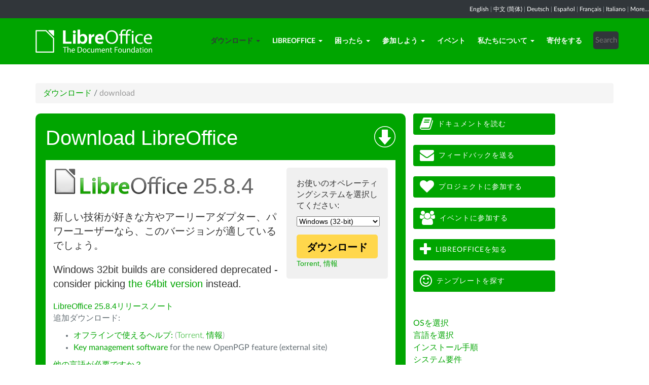

--- FILE ---
content_type: text/html; charset=utf-8
request_url: https://ja.libreoffice.org/download/download/?type=win-x86&version=24.2.5&lang=sid
body_size: 9464
content:
<!DOCTYPE html>
    
    
    
    
    
<!--[if lt IE 7]> <html class="no-js lt-ie9 lt-ie8 lt-ie7" lang="ja-JP"> <![endif]-->
<!--[if IE 7]> <html class="no-js lt-ie9 lt-ie8" lang="ja-JP"> <![endif]-->
<!--[if IE 8]> <html class="no-js lt-ie9" lang="ja-JP"> <![endif]-->
<!--[if gt IE 8]><!--> <html class="no-js" lang="ja-JP"> <!--<![endif]-->
    <head>
        <!--<meta http-equiv="X-UA-Compatible" content="IE=edge,chrome=1">-->
        <title>download | LibreOffice - オフィススイートのルネサンス</title>
        <meta name="generator" content="SilverStripe - http://silverstripe.org" />
<meta http-equiv="Content-type" content="text/html; charset=utf-8" />
<meta name="x-subsite-id" content="27" />

        
        <base href="https://ja.libreoffice.org/"><!--[if lte IE 6]></base><![endif]-->
        <meta name="flattr:id" content="mr7ne2">
        <meta name="twitter:dnt" content="on">
        <meta name="viewport" content="width=device-width, initial-scale=1.0">

<!--        <link href='//fonts.googleapis.com/css?family=Lato:100,300,400,700,900,300italic,400italic&subset=latin,latin-ext' rel='stylesheet' type='text/css'> -->
        <link rel="shortcut icon" href="/themes/libreofficenew/favicon.ico" />

        <link href="/themes/libreofficenew/css/Lato2-new.css" rel='stylesheet' type='text/css' />
        <link href="/themes/libreofficenew/css/LocalisationAvailableNotification.css" rel='stylesheet' type='text/css' />

        
        
        
        
        
        
   <script src="themes/libreofficenew/js/modernizr-2.6.2-respond-1.1.0.min.js"></script>

    <link rel="stylesheet" type="text/css" href="/themes/libreofficenew/css/downloadframe.css?m=1766512824" />
<link rel="stylesheet" type="text/css" href="/themes/libreofficenew/css/bootstrap.min.css?m=1396490701" />
<link rel="stylesheet" type="text/css" href="/themes/libreofficenew/css/font-awesome.min.css?m=1389089681" />
<link rel="stylesheet" type="text/css" href="/themes/libreofficenew/css/main.css?m=1603987327" />
<link rel="stylesheet" type="text/css" href="/themes/libreofficenew/css/flexslider.css?m=1390320474" />
<link rel="stylesheet" type="text/css" href="/themes/libreofficenew/css/LocalisationAvailableNotification.css?m=1581345458" />
</head>
    <body class="Download" id="download">

        <!--[if lt IE 7]>
        <p class="chromeframe">You are using an <strong>outdated</strong> browser. Please <a href="https://browsehappy.com/">upgrade your browser</a> or <a href="https://www.google.com/chromeframe/?redirect=true">activate Google Chrome Frame</a> to improve your experience.</p>
        <![endif]-->

        <div class="navbar navbar-inverse navbar-fixed-top">


<div class="localisation_available_notification">
    <p>
         <a href='//www.libreoffice.org'>English</a> | <a href='//zh-cn.libreoffice.org'>&#20013;&#25991; (&#31616;&#20307;)</a> | <a href='//de.libreoffice.org'>Deutsch</a> | <a href='//es.libreoffice.org'>Espa&#241;ol</a> | <a href='//fr.libreoffice.org'>Fran&#231;ais</a> | <a href='//it.libreoffice.org'>Italiano</a> |
            <a href="//www.libreoffice.org/community/nlc">More...</a>
    </p>
</div>


      <div class="container">
        <div class="navbar-header">
          <button type="button" class="navbar-toggle" data-toggle="collapse" data-target=".navbar-collapse">
            <span class="icon-bar"></span>
            <span class="icon-bar"></span>
            <span class="icon-bar"></span>
          </button>
          <a class="navbar-brand img-responsive" href="/"><img style="width:230px; height:auto;" src="themes/libreofficenew/img/logo.png" alt="logo"></a>
        </div>
<div class="navbar-collapse collapse">
<ul class="nav navbar-nav navbar-right">

<li>

<a href="/download/download/" class="section dropdown-toggle" data-toggle="dropdown">ダウンロード<b class="caret"></b></a>
<ul class="dropdown-menu"><li><a href="/download/download/" class="current">ダウンロード</a></li><li><a href="/download/libreoffice-in-business/" class="link">ビジネスユーザー向け</a></li><li><a href="/download/libreoffice-for-android-and-ios/" class="link">Android・iOS用LibreOffice</a></li><li><a href="/download/libreoffice-from-microsoft-and-mac-app-stores/" class="link">アプリストアでのLibreOffice</a></li><li><a href="/download/release-notes/" class="link">リリースノート</a></li><li><a href="/download/pre-releases/" class="link">開発版</a></li><li><a href="/download/portable-versions/" class="link">ポータブル版</a></li><li><a href="/download/flatpak/" class="link">Flatpak版</a></li><li><a href="/download/snap/" class="link">Snap版</a></li><li><a href="/download/appimage/" class="link">AppImage版</a></li><li><a href="/download/libreoffice-impress/" class="link">LibreOffice Impressリモート</a></li><li><a href="/download/libreoffice-online/" class="link">LibreOffice Online</a></li></ul>

</li>

<li>

<a href="/discover/libreoffice/" class="link dropdown-toggle" data-toggle="dropdown">LibreOffice<b class="caret"></b></a>
<ul class="dropdown-menu"><li><a href="/discover/libreoffice/" class="link">LibreOfficeとは</a></li><li><a href="/discover/new-features/" class="link">新機能</a></li><li><a href="/discover/libreoffice-technology/" class="link">LibreOffice Technology</a></li><li><a href="/discover/writer/" class="link">Writer - ワープロ</a></li><li><a href="/discover/calc/" class="link">Calc - 表計算</a></li><li><a href="/discover/impress/" class="link">Impress - プレゼンテーション</a></li><li><a href="/discover/draw/" class="link">Draw - ベクタードロー</a></li><li><a href="/discover/base/" class="link">Base - データベース</a></li><li><a href="/discover/math/" class="link">Math - 数式エディタ</a></li><li><a href="/discover/charts/" class="link">Charts - グラフ</a></li><li><a href="/discover/templates-and-extensions/" class="link">テンプレートと拡張機能</a></li><li><a href="/discover/what-is-opendocument/" class="link">オープンドキュメントとは何ですか?</a></li><li><a href="/discover/who-uses-libreoffice/" class="link">LibreOfficeを使っている団体</a></li><li><a href="/discover/libreoffice-vs-openoffice/" class="link">LibreOfficeとOpenOfficeの比較</a></li><li><a href="/discover/page-2332/" class="link">スクリーンショット</a></li></ul>

</li>

<li>

<a href="/get-help/feedback/" class="link dropdown-toggle" data-toggle="dropdown">困ったら<b class="caret"></b></a>
<ul class="dropdown-menu"><li><a href="/get-help/feedback/" class="link">フィードバック</a></li><li><a href="/get-help/community-support/" class="link">コミュニティによるサポート</a></li><li><a href="/get-help/frequently-asked-questions/" class="link">よくある質問 (FAQ)</a></li><li><a href="/get-help/mailing-lists/" class="link">メーリングリスト</a></li><li><a href="https://wiki.documentfoundation.org/Main_Page/ja" class="link">Wiki</a></li><li><a href="https://documentation.libreoffice.org/ja/documentation-in-japanese/" class="link">ガイドブック（英語）</a></li><li><a href="/get-help/install-howto/" class="link">インストール手順</a></li><li><a href="/get-help/system-requirements/" class="link">システム要件</a></li><li><a href="/get-help/accessibility/" class="link">アクセシビリティ</a></li><li><a href="/get-help/professional-support/" class="link">企業向け専門家サポート</a></li></ul>

</li>

<li>

<a href="/community/get-involved/" class="link dropdown-toggle" data-toggle="dropdown">参加しよう<b class="caret"></b></a>
<ul class="dropdown-menu"><li><a href="/community/get-involved/" class="link">参加しよう</a></li><li><a href="https://whatcanidoforlibreoffice.org/" class="link">LibreOfficeにどんな協力ができますか?</a></li><li><a href="https://wiki.documentfoundation.org/Design/ja" class="link">デザイン</a></li><li><a href="/community/developers/" class="link">開発</a></li><li><a href="/community/docs-team/" class="link">ドキュメントチーム</a></li><li><a href="/community/infrastructure/" class="link">インフラストラクチャー</a></li><li><a href="/community/localization/" class="link">ローカライズ</a></li><li><a href="/community/marketing/" class="link">マーケティング</a></li><li><a href="/community/nlc/" class="link">ネイティブ言語プロジェクト</a></li><li><a href="/community/qa/" class="link">テスト - QA（品質管理）</a></li><li><a href="https://wiki.documentfoundation.org/Main_Page/ja" class="link">Wiki</a></li><li><a href="/community/community-map/" class="link">コミュニティマップ</a></li></ul>

</li>

<li>

<a href="/events/" class="link">イベント</a>

</li>

<li>

<a href="/about-us/who-are-we/" class="link dropdown-toggle" data-toggle="dropdown">私たちについて<b class="caret"></b></a>
<ul class="dropdown-menu"><li><a href="/about-us/who-are-we/" class="link">私たちは誰?</a></li><li><a href="/about-us/governance/" class="link">運営</a></li><li><a href="/about-us/advisory-board/" class="link">アドバイザリーボード</a></li><li><a href="/about-us/certification/" class="link">LibreOffice認定制度</a></li><li><a href="/about-us/licenses/" class="link">ライセンス</a></li><li><a href="/about-us/source-code/" class="link">ソースコード</a></li><li><a href="/about-us/security/" class="link">セキュリティ</a></li><li><a href="/about-us/imprint/" class="link">Imprint</a></li><li><a href="/about-us/credits/" class="link">Credits</a></li><li><a href="/about-us/libreoffice-timeline/" class="link">LibreOfficeタイムライン</a></li><li><a href="/about-us/privacy/" class="link">Privacy Policy</a></li><li><a href="/about-us/foundation-financials/" class="link">財団報告書</a></li><li><a href="https://shop.spreadshirt.de/documentfoundation/" class="link">LibreOfficeショップ（グッズ）</a></li><li><a href="https://blog.documentfoundation.org/" class="link">TDFブログ</a></li></ul>

</li>

<li>

<a href="/donate/" class="link">寄付をする</a>

</li>

<li><div class="search-bar">
        <form id="SearchForm_SearchForm" class="navbar-form pull-right" action="/home/SearchForm" method="get" enctype="application/x-www-form-urlencoded">
    <!-- <fieldset> -->
        <!-- <div id="Search" class="field text nolabel"> -->
            <!-- <div class="middleColumn"> -->
                <input type="text" placeholder="Search" name="Search" value="" id="SearchForm_SearchForm_Search" />
            <!-- </div> -->
        <!-- </div> -->
        <input type="submit" name="action_results" value="Go" class="action btn" id="SearchForm_SearchForm_action_results" />
    <!-- </fieldset> -->
</form>

    </div></li>

</ul>

        </div>
      </div>
      </div>

		 
           

      <section id="content1" class="section">
      <div class="container">

	  <article>
 







<ul class="breadcrumb">
    

<li><a href="/download/download/">ダウンロード</a> <span class="divider"> / </span></li>

<li><li class="active">download</li></li>


</ul>


		<div class="row col-sm-8 margin-20">
            
<!-- selected: 25.8.4 - fresh: 25.8.4 - still:  -->

<!-- using newstyle -->

<div class="dl_outer_green_box">
<img style="float:right; margin-top:5px;" alt="Download icon" src="https://www.libreoffice.org/assets/Uploads/download-block-icon-large.png" width="42" height="42" />
<span class="dl_outer_green_box_header_text">Download LibreOffice</span>

<div class="dl_inner_white_box">
  <div class="dl_grey_floating_box">
    <span class="dl_choose_your_os_text">お使いのオペレーティングシステムを選択してください:</span>
    <select style="font-size:14px;" name="os" onchange="location = this.value;">
        <option value="/download/download/?type=deb-aarch64&version=25.8.4&lang=sid">Linux (Aarch64) (deb)</option>
        <option value="/download/download/?type=rpm-aarch64&version=25.8.4&lang=sid">Linux (Aarch64) (rpm)</option>
        <option value="/download/download/?type=deb-x86_64&version=25.8.4&lang=sid">Linux (64-bit) (deb)</option>
        <option value="/download/download/?type=rpm-x86_64&version=25.8.4&lang=sid">Linux (64-bit) (rpm)</option>
        <option value="/download/download/?type=mac-aarch64&version=25.8.4&lang=sid">macOS (Apple Silicon)</option>
        <option value="/download/download/?type=mac-x86_64&version=25.8.4&lang=sid">macOS (Intel)</option>
        <option value="/download/download/?type=win-x86&version=25.8.4&lang=sid" selected>Windows (32-bit)</option>
        <option value="/download/download/?type=win-aarch64&version=25.8.4&lang=sid">Windows (Aarch64)</option>
        <option value="/download/download/?type=win-x86_64&version=25.8.4&lang=sid">Windows (64-bit)</option>
    </select>
<noscript><small>
        <a href="/download/download/?type=deb-aarch64&version=25.8.4&lang=sid">Linux (Aarch64) (deb)</a><br/>
        <a href="/download/download/?type=rpm-aarch64&version=25.8.4&lang=sid">Linux (Aarch64) (rpm)</a><br/>
        <a href="/download/download/?type=deb-x86_64&version=25.8.4&lang=sid">Linux (64-bit) (deb)</a><br/>
        <a href="/download/download/?type=rpm-x86_64&version=25.8.4&lang=sid">Linux (64-bit) (rpm)</a><br/>
        <a href="/download/download/?type=mac-aarch64&version=25.8.4&lang=sid">macOS (Apple Silicon)</a><br/>
        <a href="/download/download/?type=mac-x86_64&version=25.8.4&lang=sid">macOS (Intel)</a><br/>
        <strong>Windows (32-bit)</strong><br/>
        <a href="/download/download/?type=win-aarch64&version=25.8.4&lang=sid">Windows (Aarch64)</a><br/>
        <a href="/download/download/?type=win-x86_64&version=25.8.4&lang=sid">Windows (64-bit)</a><br/></small></noscript>


    <a class="dl_download_link" href="https://ja.libreoffice.org/donate/dl/win-x86/25.8.4/sid/LibreOffice_25.8.4_Win_x86.msi"><span class="dl_yellow_download_button"><strong>ダウンロード</strong></span></a>
<a href="//download.documentfoundation.org/libreoffice/stable/25.8.4/win/x86/LibreOffice_25.8.4_Win_x86.msi.torrent" title="BitTorrentを使ってダウンロード">Torrent</a>, <a href="//download.documentfoundation.org/libreoffice/stable/25.8.4/win/x86/LibreOffice_25.8.4_Win_x86.msi.mirrorlist" title="チェックサムと追加情報">情報</a>
  </div>

  <img style="margin-bottom:-1px;" alt="LibreOffice logo" src="https://www.libreoffice.org/assets/Uploads/download-block-logo-large.png" width="265" height="52" /><span class="dl_version_number">25.8.4</span><br />
  <span class="dl_description_text">新しい技術が好きな方やアーリーアダプター、パワーユーザーなら、このバージョンが適しているでしょう。</span>
  <span class="dl_description_text">Windows 32bit builds are considered deprecated - consider picking <a href="/download/download/?type=win-x86_64&version=25.8.4&lang=sid">the 64bit version</a> instead.</span>
  <span class="dl_release_notes_link_text"><a href="https://wiki.documentfoundation.org/ReleaseNotes/25.8">LibreOffice 25.8.4リリースノート</a></span>
<p>追加ダウンロード:</p>
<ul>


<li><a href="https://download.documentfoundation.org/libreoffice/stable/25.8.4/win/x86/LibreOffice_25.8.4_Win_x86_helppack_sid.msi" title="オフラインで使えるヘルプをダウンロードする">オフラインで使えるヘルプ: <strong></strong></a> <span class="thin">(<a href="//download.documentfoundation.org/libreoffice/stable/25.8.4/win/x86/LibreOffice_25.8.4_Win_x86_helppack_sid.msi.torrent" title="BitTorrentを使ってダウンロード">Torrent</a>, <a href="//download.documentfoundation.org/libreoffice/stable/25.8.4/win/x86/LibreOffice_25.8.4_Win_x86_helppack_sid.msi.mirrorlist" title="チェックサムと追加情報">情報</a>)</span></li>

<li><a href="https://www.gpg4win.org/" target="_blank" rel="noopener noreferrer">Key management software</a> for the new OpenPGP feature (external site)</li>

</ul>
<p><a href='/download/download/?type=win-x86&version=25.8.4&lang=pick' title="他の言語を見てみる">他の言語が必要ですか？</a><p>


</div>


<div class="dl_inner_white_box">
  <div class="dl_grey_floating_box">
    <span class="dl_choose_your_os_text">お使いのオペレーティングシステムを選択してください:</span>
    <select style="font-size:14px;" name="os" onchange="location = this.value;">
        <option value="/download/download/?type=deb-aarch64&version=&lang=sid">Linux (Aarch64) (deb)</option>
        <option value="/download/download/?type=rpm-aarch64&version=&lang=sid">Linux (Aarch64) (rpm)</option>
        <option value="/download/download/?type=deb-x86_64&version=&lang=sid">Linux (64-bit) (deb)</option>
        <option value="/download/download/?type=rpm-x86_64&version=&lang=sid">Linux (64-bit) (rpm)</option>
        <option value="/download/download/?type=mac-aarch64&version=&lang=sid">macOS (Apple Silicon)</option>
        <option value="/download/download/?type=mac-x86_64&version=&lang=sid">macOS (Intel)</option>
        <option value="/download/download/?type=win-x86&version=&lang=sid" selected>Windows (32-bit)</option>
        <option value="/download/download/?type=win-aarch64&version=&lang=sid">Windows (Aarch64)</option>
        <option value="/download/download/?type=win-x86_64&version=&lang=sid">Windows (64-bit)</option>
    </select>
<noscript><small>
        <a href="/download/download/?type=deb-aarch64&version=25.8.4&lang=sid">Linux (Aarch64) (deb)</a><br/>
        <a href="/download/download/?type=rpm-aarch64&version=25.8.4&lang=sid">Linux (Aarch64) (rpm)</a><br/>
        <a href="/download/download/?type=deb-x86_64&version=25.8.4&lang=sid">Linux (64-bit) (deb)</a><br/>
        <a href="/download/download/?type=rpm-x86_64&version=25.8.4&lang=sid">Linux (64-bit) (rpm)</a><br/>
        <a href="/download/download/?type=mac-aarch64&version=25.8.4&lang=sid">macOS (Apple Silicon)</a><br/>
        <a href="/download/download/?type=mac-x86_64&version=25.8.4&lang=sid">macOS (Intel)</a><br/>
        <strong>Windows (32-bit)</strong><br/>
        <a href="/download/download/?type=win-aarch64&version=25.8.4&lang=sid">Windows (Aarch64)</a><br/>
        <a href="/download/download/?type=win-x86_64&version=25.8.4&lang=sid">Windows (64-bit)</a><br/></small></noscript>

    <a class="dl_download_link" href="https://ja.libreoffice.org/donate/dl/win-x86/25.8.4/sid/LibreOffice_25.8.4_Win_x86.msi"><span class="dl_yellow_download_button"><strong>ダウンロード</strong></span></a>
<a href="//download.documentfoundation.org/libreoffice/stable/25.8.4/win/x86/LibreOffice_25.8.4_Win_x86.msi.torrent" title="BitTorrentを使ってダウンロード">Torrent</a>, <a href="//download.documentfoundation.org/libreoffice/stable/25.8.4/win/x86/LibreOffice_25.8.4_Win_x86.msi.mirrorlist" title="チェックサムと追加情報">情報</a>
  </div>

  <img style="margin-bottom:-1px;" alt="LibreOffice logo" src="https://www.libreoffice.org/assets/Uploads/download-block-logo-large.png" width="265" height="52" /><span class="dl_version_number">25.8.4</span><br />
  <span class="dl_description_text">このバージョンは少し古く、最新の機能はありませんが、長くテストされています。業務で利用するために展開する場合は、長期サポート版LibreOfficeを提供する<a href="https://www.libreoffice.org/download/libreoffice-in-business/">認定パートナーからの導入を強く推奨します</a>。</span>
  <span class="dl_release_notes_link_text"><a href="https://wiki.documentfoundation.org/ReleaseNotes/25.8">LibreOffice 25.8.4リリースノート</a></span>
<p>追加ダウンロード:</p>
<ul>


<li><a href="https://download.documentfoundation.org/libreoffice/stable/25.8.4/win/x86/LibreOffice_25.8.4_Win_x86_helppack_sid.msi" title="オフラインで使えるヘルプをダウンロードする">オフラインで使えるヘルプ: <strong></strong></a> <span class="thin">(<a href="//download.documentfoundation.org/libreoffice/stable/25.8.4/win/x86/LibreOffice_25.8.4_Win_x86_helppack_sid.msi.torrent" title="BitTorrentを使ってダウンロード">Torrent</a>, <a href="//download.documentfoundation.org/libreoffice/stable/25.8.4/win/x86/LibreOffice_25.8.4_Win_x86_helppack_sid.msi.mirrorlist" title="チェックサムと追加情報">情報</a>)</span></li>

<li><a href="https://www.gpg4win.org/" target="_blank" rel="noopener noreferrer">Key management software</a> for the new OpenPGP feature (external site)</li>

</ul>
<p><a href='/download/download/?type=win-x86&version=25.8.4&lang=pick' title="他の言語を見てみる">他の言語が必要ですか？</a><p>

</div>

</div> <!-- Ends outer green box -->
 <script type="text/javascript" src="/themes/libreofficenew/js/jquery-1.10.1.min.js?m=1388425220"></script><script type="text/javascript" src="/themes/libreofficenew/js/bootstrap.min.js?m=1390226302"></script><script type="text/javascript" src="/themes/libreofficenew/js/jquery.flexslider.js?m=1389807992"></script><script type="text/javascript" src="/themes/libreofficenew/js/jquery.tablesorter.min.js?m=1400150227"></script><script>
$(document).ready(function() {
                             $('select').show();
                             });
</script>



<!--   25.8.4 User-Agent:mozilla/5.0 (macintosh; intel mac os x 10_15_7) applewebkit/537.36 (khtml, like gecko) chrome/131.0.0.0 safari/537.36; claudebot/1.0; +claudebot@anthropic.com)
Accept-language:
type:mac-aarch64
LangCand:sid|ja_JP||macintosh| intel mac os x 10_15_7|ja_JP
lang:sid
type win-x86 - lang sid - version 24.2.5 -->





<h3>SDKとソースコード</h3>

<h4>SDKのダウンロード</h4>
<p><a href="//download.documentfoundation.org/libreoffice/stable/25.8.4/win/x86/LibreOffice_25.8.4_Win_x86_sdk.msi">LibreOffice_25.8.4_Win_x86_sdk.msi</a><br/><span class="thin">20 MB (<a href="//download.documentfoundation.org/libreoffice/stable/25.8.4/win/x86/LibreOffice_25.8.4_Win_x86_sdk.msi.torrent" title="BitTorrentを使ってダウンロード">Torrent</a>, <a href="//download.documentfoundation.org/libreoffice/stable/25.8.4/win/x86/LibreOffice_25.8.4_Win_x86_sdk.msi.mirrorlist" title="チェックサムと追加情報">情報</a>)</span></p>

<h4>ソースコードのダウンロード</h4><ul>
    <li><a href="//download.documentfoundation.org/libreoffice/src/25.8.4/libreoffice-25.8.4.2.tar.xz?idx=1">libreoffice-25.8.4.2.tar.xz</a><br/><span class="thin">274 MB (<a href="//download.documentfoundation.org/libreoffice/src/25.8.4/libreoffice-25.8.4.2.tar.xz.torrent" title="BitTorrentを使ってダウンロード">Torrent</a>, <a href="//download.documentfoundation.org/libreoffice/src/25.8.4/libreoffice-25.8.4.2.tar.xz.mirrorlist" title="チェックサムと追加情報">情報</a>)</span></li>

    <li><a href="//download.documentfoundation.org/libreoffice/src/25.8.4/libreoffice-dictionaries-25.8.4.2.tar.xz?idx=2">libreoffice-dictionaries-25.8.4.2.tar.xz</a><br/><span class="thin">59 MB (<a href="//download.documentfoundation.org/libreoffice/src/25.8.4/libreoffice-dictionaries-25.8.4.2.tar.xz.torrent" title="BitTorrentを使ってダウンロード">Torrent</a>, <a href="//download.documentfoundation.org/libreoffice/src/25.8.4/libreoffice-dictionaries-25.8.4.2.tar.xz.mirrorlist" title="チェックサムと追加情報">情報</a>)</span></li>

    <li><a href="//download.documentfoundation.org/libreoffice/src/25.8.4/libreoffice-help-25.8.4.2.tar.xz?idx=3">libreoffice-help-25.8.4.2.tar.xz</a><br/><span class="thin">57 MB (<a href="//download.documentfoundation.org/libreoffice/src/25.8.4/libreoffice-help-25.8.4.2.tar.xz.torrent" title="BitTorrentを使ってダウンロード">Torrent</a>, <a href="//download.documentfoundation.org/libreoffice/src/25.8.4/libreoffice-help-25.8.4.2.tar.xz.mirrorlist" title="チェックサムと追加情報">情報</a>)</span></li>

    <li><a href="//download.documentfoundation.org/libreoffice/src/25.8.4/libreoffice-translations-25.8.4.2.tar.xz?idx=4">libreoffice-translations-25.8.4.2.tar.xz</a><br/><span class="thin">221 MB (<a href="//download.documentfoundation.org/libreoffice/src/25.8.4/libreoffice-translations-25.8.4.2.tar.xz.torrent" title="BitTorrentを使ってダウンロード">Torrent</a>, <a href="//download.documentfoundation.org/libreoffice/src/25.8.4/libreoffice-translations-25.8.4.2.tar.xz.mirrorlist" title="チェックサムと追加情報">情報</a>)</span></li>
</ul>

<p id="change" class="lead_libre">オペレーティング システム</p>
<p>LibreOffice 25.8.4は次のオペレーティング・システム/アーキテクチャーで利用できます。</p>
<ul class="fa-ul"><li><a href='/download/download/?type=deb-aarch64&version=25.8.4&lang=sid'><i class="fa-li fa fa-check-square"></i>Linux Aarch64 (deb)</a></li><li><a href='/download/download/?type=rpm-aarch64&version=25.8.4&lang=sid'><i class="fa-li fa fa-check-square"></i>Linux Aarch64 (rpm)</a></li><li><a href='/download/download/?type=deb-x86_64&version=25.8.4&lang=sid'><i class="fa-li fa fa-check-square"></i>Linux x64 (deb)</a></li><li><a href='/download/download/?type=rpm-x86_64&version=25.8.4&lang=sid'><i class="fa-li fa fa-check-square"></i>Linux x64 (rpm)</a></li><li><a href='/download/download/?type=mac-aarch64&version=25.8.4&lang=sid'><i class="fa-li fa fa-check-square"></i>macOS (Aarch64/Apple Silicon)</a></li><li><a href='/download/download/?type=mac-x86_64&version=25.8.4&lang=sid'><i class="fa-li fa fa-check-square"></i>macOS x86_64 (10.14以降)</a></li><li><a href='/download/download/?type=win-x86&version=25.8.4&lang=sid'><i class="fa-li fa fa-check-square"></i>Windows (32 bit, deprecated)</a></li><li><a href='/download/download/?type=win-aarch64&version=25.8.4&lang=sid'><i class="fa-li fa fa-check-square"></i>Windows Aarch64</a></li><li><a href='/download/download/?type=win-x86_64&version=25.8.4&lang=sid'><i class="fa-li fa fa-check-square"></i>Windows x86_64 (Windows 7以降)</a></li></ul>

<p class="lead_libre">利用できるバージョン</p>
<p>LibreOffice は次の<strong>リリースされた</strong> バージョンが利用できます:<br/><ul class="fa-ul"><li><a href='/download/download/?type=win-x86&version=25.8.4&lang=sid'><i class="fa-li fa fa-check-square-o"></i>25.8.4</a></li><li><a href='/download/download/?type=win-x86&version=25.8.3&lang=sid'><i class="fa-li fa fa-check-square-o"></i>25.8.3</a></li></ul></p>

<p class="dark-gray">LibreOffice は次の<strong>リリース前の</strong> バージョンを利用できます:<br/><ul class="fa-ul"><li><a href='/download/download/?type=win-x86&version=26.2.0&lang=sid' class='dark-gray'><i class="fa-li fa fa-square-o dark-gray"></i>26.2.0</a></li></ul></p>

<p class="dark-gray">古いバージョンのLibreOffice（もう更新されません！）は、<a href='https://downloadarchive.documentfoundation.org/libreoffice/old/'>アーカイブ</a>にあります</p>


		</div>
             
<div class="col-sm-4 margin-20">
<p><a class="btn2 btn-libre_office_green" href="https://documentation.libreoffice.org/ja/documentation-in-japanese/"><span class="fa fa-book fa-2x"> </span>ドキュメントを読む</a> <a class="btn2 btn-libre_office_green" href="https://ja.libreoffice.org/get-help/feedback/"><span class="fa fa-envelope fa-2x"> </span>フィードバックを送る</a> <a class="btn2 btn-libre_office_green" href="https://ja.libreoffice.org/community/get-involved/"><span class="fa fa-heart fa-2x"> </span>プロジェクトに参加する</a> <a class="btn2 btn-libre_office_green" href="https://ja.libreoffice.org/events/"><span class="fa fa-users fa-2x"> </span>イベントに参加する</a> <a class="btn2 btn-libre_office_green" href="https://ja.libreoffice.org/discover/libreoffice/"><span class="fa fa-plus fa-2x"> </span>LibreOfficeを知る</a> <a class="btn2 btn-libre_office_green" href="https://ja.libreoffice.org/discover/templates-and-extensions/"><span class="fa fa-smile-o fa-2x"> </span>テンプレートを探す</a></p>
</div>
			<div class="col-sm-4 margin-20">
<p><a class="ss-broken" href="download/download/#change">OSを選択</a><br><a href="download/download/?lang=pick">言語を選択</a><br><a href="get-help/install-howto/">インストール手順</a><br><a href="get-help/system-requirements/">システム要件</a><br><a href="download/libreoffice-in-business/">ビジネスユーザーはこちら</a><br><a href="download/android-and-ios/">Android/iOS</a><br><a href="download/libreoffice-from-microsoft-and-mac-app-stores/">アプリストアとChromebook</a><br><a href="download/pre-releases/">開発版</a><br><a href="https://portableapps.com/apps/office/libreoffice_portable">ポータブル版</a><br><a title="LibreOffice in Flatpak format" href="https://flathub.org/apps/details/org.libreoffice.LibreOffice">Flatpak版</a><br><a title="LibreOffice as Snap" href="https://snapcraft.io/libreoffice">Snap版</a><br><a title="LibreOffice as AppImage" href="download/appimage/">AppImage版</a><br><a href="https://chocolatey.org/packages/libreoffice-fresh">Chocolateyからインストール</a></p>

      
</div>
          
          </article>

        </div>
        </section>


	
            
 <!-- Section Social-->
 <section id="social">
      <div class="container">

      <!-- Row -->
      <div class="row">
          <div class="col-sm-12 text-center dark-gray">

        <div class="margin-20">
        <h3>Follow Us</h3>
        </div>
 <!--Social links-->
            <ul class="social-icons">
            <li><a class="btn btn-libre_office_green" href="https://blog.documentfoundation.org" target="_blank"><i class="fa fa-comment fa-2x"></i> Our blog</a></li>
            <li><a rel="me" class="btn btn-libre_office_green" href="https://fosstodon.org/@libreoffice" target="_blank"><i class="fa fa-comments fa-2x"></i> Mastodon (LibreOffice) </a></li>
            <li><a rel="me" class="btn btn-libre_office_green" href="https://fosstodon.org/@tdforg" target="_blank"><i class="fa fa-comments fa-2x"></i> Mastodon (TDF) </a></li>
            <li><a class="btn btn-libre_office_green" href="https://twitter.com/libreoffice" target="_blank" rel="noopener noreferrer"><i class="fa fa-twitter fa-2x"></i> Twitter</a></li>
            <li><a class="btn btn-libre_office_green" href="https://www.facebook.com/libreoffice.org" target="_blank" rel="noopener noreferrer"><i class="fa fa-facebook fa-2x"></i></a></li>
            <li><a class="btn btn-libre_office_green" href="//www.youtube.com/channel/UCQAClQkZEm2rkWvU5bvCAXQ" target="_blank" rel="noopener noreferrer"><i class="fa fa-youtube-play fa-2x"></i></a></li>
            <li><a class="btn btn-libre_office_green" href="https://www.reddit.com/r/libreoffice" target="_blank" rel="noopener noreferrer"><img src="themes/libreofficenew/img/reddit.png" width="34" alt="Reddit" /></a></li>
			</ul>
            <!-- end Social links-->
          </div>
          </div>
          <!-- End Row -->
          </div>
          </section>
          <!-- end Section Social-->



    
    <!--Footer -->
    
    <section id="footer">
      <div class="container">
        <div class="row">
          <div class="col-sm-12 text-center">
            <p><a href="https://www.libreoffice.org/imprint" target="_blank">Impressum (法的情報)</a> | <a href="https://www.libreoffice.org/privacy" target="_blank">Datenschutzerklärung (プライバシー ポリシー)</a> | <a href="https://www.documentfoundation.org/statutes.pdf" target="_blank">Statutes (non-binding English translation)</a> - <a href="https://www.documentfoundation.org/satzung.pdf" target="_blank">Satzung (binding German version)</a> | Copyright information: Unless otherwise specified, all text and images on this website are licensed under the <a href="https://creativecommons.org/licenses/by-sa/3.0/" target="_blank" rel="noopener noreferrer">Creative Commons Attribution-Share Alike 3.0 License</a>. This does not include the source code of LibreOffice, which is licensed under the <a href="https://www.libreoffice.org/download/license/" target="_blank">Mozilla Public License v2.0</a>. “LibreOffice” and “The Document Foundation” are registered trademarks of their corresponding registered owners or are in actual use as trademarks in one or more countries. Their respective logos and icons are also subject to international copyright laws. Use thereof is explained in our <a href="https://wiki.documentfoundation.org/TradeMark_Policy" target="_blank">trademark policy</a>. LibreOffice was based on OpenOffice.org.</p>
          </div>
        </div>
      </div>
    </section>

<!-- Start Piwik Code -->
<script type="text/javascript">
  var _paq = _paq || [];

  _paq.push(["disableCookies"]);
  _paq.push(["trackPageView"]);
  _paq.push(["enableLinkTracking"]);

  (function() {
    var u=(("https:" == document.location.protocol) ? "https" : "http") + "://piwik.documentfoundation.org/";
    _paq.push(["setTrackerUrl", u+"piwik.php"]);
    _paq.push(["setSiteId", "25"]);
    var d=document, g=d.createElement("script"), s=d.getElementsByTagName("script")[0]; g.type="text/javascript";
    g.defer=true; g.async=true; g.src=u+"piwik.js"; s.parentNode.insertBefore(g,s);
    
    
    var classes = [".swap", ".swap-developer", ".swap-migration", ".swap-training"];
    for (var classIndex = 0; classIndex < classes.length; classIndex++) {
        var swapable = document.querySelectorAll(classes[classIndex]);
        var random = [];
        for (var i = 0;i < swapable.length; i++) {
            swapable[i].setAttribute('sortKey', Math.random());
            random[i] = swapable[i].cloneNode(true);
        }
        random.sort(function(a,b) { return a.getAttribute('sortKey') - b.getAttribute('sortKey'); });
        
        for (var i = 0;i < swapable.length; i++) {
            swapable[i].parentNode.replaceChild(random[i], swapable[i]);
        }
    }
    var ul = document.querySelector('ul.shuffle');
    for (var i = ul.children.length; i >= 0; i--) {
             ul.appendChild(ul.children[Math.random() * i | 0]);
             }
  })();
</script><!-- let's see how many visitors have js disabled -->
<noscript><img src="https://piwik.documentfoundation.org/piwik.php?idsite=25&amp;rec=1&action_name=nojs" style="border:0" alt="" /></noscript>
<!-- End Piwik Code -->



<script type="text/javascript">
      !function ($) {
        $(function(){
          $('#header').carousel()
        })
      }(window.jQuery)
    
$(window).load(function() {

  $('.flexslider').flexslider({
    animation: "slide"
  });
});
$(document).ready(function()
  {
     $('.tablesorter').each(function() {
       $(this).tablesorter();
     });
  }
);
jQuery('#gotoplainhome').click(function(){
                                jQuery("#jumppage, #blurme").removeClass("enabled");
                                return false;//Some code
                                });

</script>

    </body>
<!-- 27 -->
</html>
